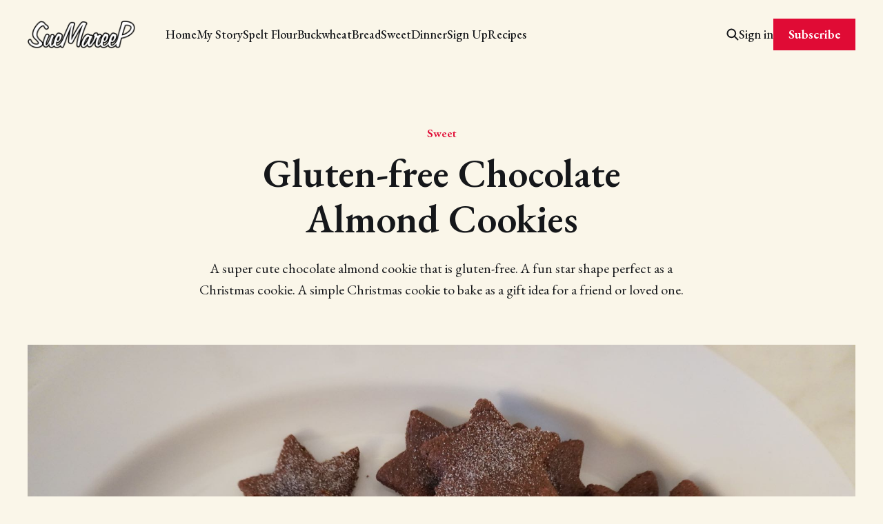

--- FILE ---
content_type: text/html; charset=utf-8
request_url: https://suemareep.com/chocolate-almond-cookies-gluten-free/
body_size: 7139
content:
<!DOCTYPE html>
<html lang="en">

<head>
    <meta charset="utf-8">
    <meta name="viewport" content="width=device-width, initial-scale=1">
    <title>Gluten-free Chocolate Almond Cookies</title>
    <link rel="stylesheet" href="/assets/built/screen.css?v=c3ab59216c">


    <style>
        :root {
            --background-color: #faf6e9
        }
    </style>

    <script>
        /* The script for calculating the color contrast was taken from
        https://gomakethings.com/dynamically-changing-the-text-color-based-on-background-color-contrast-with-vanilla-js/ */
        var accentColor = getComputedStyle(document.documentElement).getPropertyValue('--background-color');
        accentColor = accentColor.trim().slice(1);
        var r = parseInt(accentColor.substr(0, 2), 16);
        var g = parseInt(accentColor.substr(2, 2), 16);
        var b = parseInt(accentColor.substr(4, 2), 16);
        var yiq = ((r * 299) + (g * 587) + (b * 114)) / 1000;
        var textColor = (yiq >= 128) ? 'dark' : 'light';

        document.documentElement.className = `has-${textColor}-text`;
    </script>

    <link rel="preconnect" href="https://fonts.googleapis.com">
    <link rel="preconnect" href="https://fonts.gstatic.com" crossorigin>

        <link href="https://fonts.googleapis.com/css2?family=EB+Garamond:ital,wght@0,400;0,500;0,600;1,400;1,600&display=swap" rel="stylesheet">

    <meta name="description" content="A super cute chocolate almond cookie that is gluten-free. A fun star shape perfect as a Christmas cookie. A simple Christmas cookie to bake as a gift idea for a friend or loved one.">
    <link rel="icon" href="https://s3-eu-west-1.amazonaws.com/suemareep/2019/06/smp-icon-512.png" type="image/png">
    <link rel="canonical" href="https://suemareep.com/chocolate-almond-cookies-gluten-free/">
    <meta name="referrer" content="no-referrer-when-downgrade">
    <link rel="amphtml" href="https://suemareep.com/chocolate-almond-cookies-gluten-free/amp/">
    
    <meta property="og:site_name" content="Sue Maree P">
    <meta property="og:type" content="article">
    <meta property="og:title" content="Gluten-free Chocolate Almond Cookies">
    <meta property="og:description" content="A super cute chocolate almond cookie that is gluten-free. A fun star shape perfect as a Christmas cookie. A simple Christmas cookie to bake as a gift idea for a friend or loved one.">
    <meta property="og:url" content="https://suemareep.com/chocolate-almond-cookies-gluten-free/">
    <meta property="og:image" content="https://s3-eu-west-1.amazonaws.com/suemareep/2019/12/DSC00605.jpg">
    <meta property="article:published_time" content="2019-12-22T13:50:32.000Z">
    <meta property="article:modified_time" content="2025-08-05T06:54:20.000Z">
    <meta property="article:tag" content="Sweet">
    <meta property="article:tag" content="Recipes">
    
    <meta property="article:publisher" content="https://www.facebook.com/suemareepkitchenlove">
    <meta name="twitter:card" content="summary_large_image">
    <meta name="twitter:title" content="Gluten-free Chocolate Almond Cookies">
    <meta name="twitter:description" content="A super cute chocolate almond cookie that is gluten-free. A fun star shape perfect as a Christmas cookie. A simple Christmas cookie to bake as a gift idea for a friend or loved one.">
    <meta name="twitter:url" content="https://suemareep.com/chocolate-almond-cookies-gluten-free/">
    <meta name="twitter:image" content="https://s3-eu-west-1.amazonaws.com/suemareep/2019/12/DSC00605.jpg">
    <meta name="twitter:label1" content="Written by">
    <meta name="twitter:data1" content="Sue Maree P">
    <meta name="twitter:label2" content="Filed under">
    <meta name="twitter:data2" content="Sweet, Recipes">
    <meta name="twitter:site" content="@sueredp">
    <meta property="og:image:width" content="1200">
    <meta property="og:image:height" content="800">
    
    <script type="application/ld+json">
{
    "@context": "https://schema.org",
    "@type": "Article",
    "publisher": {
        "@type": "Organization",
        "name": "Sue Maree P",
        "url": "https://suemareep.com/",
        "logo": {
            "@type": "ImageObject",
            "url": "https://s3-eu-west-1.amazonaws.com/suemareep/2022/10/suemareep-logo.png"
        }
    },
    "author": {
        "@type": "Person",
        "name": "Sue Maree P",
        "image": {
            "@type": "ImageObject",
            "url": "https://s3-eu-west-1.amazonaws.com/suemareep/2021/05/thumb-2-1.jpeg",
            "width": 1200,
            "height": 676
        },
        "url": "https://suemareep.com/author/suemareep/",
        "sameAs": []
    },
    "headline": "Gluten-free Chocolate Almond Cookies",
    "url": "https://suemareep.com/chocolate-almond-cookies-gluten-free/",
    "datePublished": "2019-12-22T13:50:32.000Z",
    "dateModified": "2025-08-05T06:54:20.000Z",
    "image": {
        "@type": "ImageObject",
        "url": "https://s3-eu-west-1.amazonaws.com/suemareep/2019/12/DSC00605.jpg",
        "width": 1200,
        "height": 800
    },
    "keywords": "Sweet, Recipes",
    "description": "A super cute chocolate almond cookie that is gluten-free. A fun star shape perfect as a Christmas cookie. A simple Christmas cookie to bake as a gift idea for a friend or loved one.",
    "mainEntityOfPage": "https://suemareep.com/chocolate-almond-cookies-gluten-free/"
}
    </script>

    <meta name="generator" content="Ghost 5.130">
    <link rel="alternate" type="application/rss+xml" title="Sue Maree P" href="https://suemareep.com/rss/">
    <script defer src="https://cdn.jsdelivr.net/ghost/portal@~2.51/umd/portal.min.js" data-i18n="true" data-ghost="https://suemareep.com/" data-key="704f1926f22466786afcd672b3" data-api="https://suemareep.com/ghost/api/content/" data-locale="en" crossorigin="anonymous"></script><style id="gh-members-styles">.gh-post-upgrade-cta-content,
.gh-post-upgrade-cta {
    display: flex;
    flex-direction: column;
    align-items: center;
    font-family: -apple-system, BlinkMacSystemFont, 'Segoe UI', Roboto, Oxygen, Ubuntu, Cantarell, 'Open Sans', 'Helvetica Neue', sans-serif;
    text-align: center;
    width: 100%;
    color: #ffffff;
    font-size: 16px;
}

.gh-post-upgrade-cta-content {
    border-radius: 8px;
    padding: 40px 4vw;
}

.gh-post-upgrade-cta h2 {
    color: #ffffff;
    font-size: 28px;
    letter-spacing: -0.2px;
    margin: 0;
    padding: 0;
}

.gh-post-upgrade-cta p {
    margin: 20px 0 0;
    padding: 0;
}

.gh-post-upgrade-cta small {
    font-size: 16px;
    letter-spacing: -0.2px;
}

.gh-post-upgrade-cta a {
    color: #ffffff;
    cursor: pointer;
    font-weight: 500;
    box-shadow: none;
    text-decoration: underline;
}

.gh-post-upgrade-cta a:hover {
    color: #ffffff;
    opacity: 0.8;
    box-shadow: none;
    text-decoration: underline;
}

.gh-post-upgrade-cta a.gh-btn {
    display: block;
    background: #ffffff;
    text-decoration: none;
    margin: 28px 0 0;
    padding: 8px 18px;
    border-radius: 4px;
    font-size: 16px;
    font-weight: 600;
}

.gh-post-upgrade-cta a.gh-btn:hover {
    opacity: 0.92;
}</style><script async src="https://js.stripe.com/v3/"></script>
    <script defer src="https://cdn.jsdelivr.net/ghost/sodo-search@~1.8/umd/sodo-search.min.js" data-key="704f1926f22466786afcd672b3" data-styles="https://cdn.jsdelivr.net/ghost/sodo-search@~1.8/umd/main.css" data-sodo-search="https://suemareep.com/" data-locale="en" crossorigin="anonymous"></script>
    
    <link href="https://suemareep.com/webmentions/receive/" rel="webmention">
    <script defer src="/public/cards.min.js?v=c3ab59216c"></script>
    <link rel="stylesheet" type="text/css" href="/public/cards.min.css?v=c3ab59216c">
    <script defer src="/public/comment-counts.min.js?v=c3ab59216c" data-ghost-comments-counts-api="https://suemareep.com/members/api/comments/counts/"></script>
    <script defer src="/public/member-attribution.min.js?v=c3ab59216c"></script><style>:root {--ghost-accent-color: #e00b35;}</style>
    <!-- Cookie consent -->
<!--
<link rel="stylesheet" type="text/css" href="https://cdn.jsdelivr.net/npm/cookieconsent@3/build/cookieconsent.min.css" />
<script src="https://cdn.jsdelivr.net/npm/cookieconsent@3/build/cookieconsent.min.js" data-cfasync="false"></script>
<script>
window.addEventListener("load", function(){
window.cookieconsent.initialise({
  "palette": {
    "popup": {
      "background": "#efefef",
      "text": "#404040"
    },
    "button": {
      "background": "#8ec760",
      "text": "#ffffff"
    }
  }
})});
</script>
-->
<!-- SEARCH -->
<script>
    var gh_search_key = '617ef9917ef247d653be1322c8';
    var gh_search_migration = 'v2';
</script>
</head>

<body class="post-template tag-sweet tag-recipe is-font-serif">
<div class="gh-site">

        
<header id="gh-head" class="gh-head gh-outer is-head-left-logo">
    <div class="gh-head-inner gh-inner">
        <div class="gh-head-brand">
            <div class="gh-head-brand-wrapper">
                <a class="gh-head-logo" href="https://suemareep.com">
                        <img src="https://s3-eu-west-1.amazonaws.com/suemareep/2022/10/suemareep-logo.png" alt="Sue Maree P">
                </a>
            </div>
            <button class="gh-search gh-icon-btn" aria-label="Search this site" data-ghost-search><svg width="20" height="20" viewBox="0 0 20 20" fill="none">
    <path d="M17.5 17.5L12.5 12.5L17.5 17.5ZM14.1667 8.33333C14.1667 9.09938 14.0158 9.85792 13.7226 10.5657C13.4295 11.2734 12.9998 11.9164 12.4581 12.4581C11.9164 12.9998 11.2734 13.4295 10.5657 13.7226C9.85792 14.0158 9.09938 14.1667 8.33333 14.1667C7.56729 14.1667 6.80875 14.0158 6.10101 13.7226C5.39328 13.4295 4.75022 12.9998 4.20854 12.4581C3.66687 11.9164 3.23719 11.2734 2.94404 10.5657C2.65088 9.85792 2.5 9.09938 2.5 8.33333C2.5 6.78624 3.11458 5.30251 4.20854 4.20854C5.30251 3.11458 6.78624 2.5 8.33333 2.5C9.88043 2.5 11.3642 3.11458 12.4581 4.20854C13.5521 5.30251 14.1667 6.78624 14.1667 8.33333Z" stroke="currentColor" stroke-width="2" stroke-linecap="round" stroke-linejoin="round" />
</svg>
</button>
            <button class="gh-burger"></button>
        </div>

        <nav class="gh-head-menu">
            <ul class="nav">
    <li class="nav-home"><a href="https://suemareep.com/">Home</a></li>
    <li class="nav-my-story"><a href="https://suemareep.com/sue-maree-p-my-story/">My Story</a></li>
    <li class="nav-spelt-flour"><a href="https://suemareep.com/tag/spelt-flour/">Spelt Flour</a></li>
    <li class="nav-buckwheat"><a href="https://suemareep.com/tag/buckwheat/">Buckwheat</a></li>
    <li class="nav-bread"><a href="https://suemareep.com/tag/bread/">Bread</a></li>
    <li class="nav-sweet"><a href="https://suemareep.com/tag/sweet/">Sweet</a></li>
    <li class="nav-dinner"><a href="https://suemareep.com/tag/dinner/">Dinner</a></li>
    <li class="nav-sign-up"><a href="#/portal/signup">Sign Up</a></li>
    <li class="nav-recipes"><a href="https://suemareep.com/tag/recipe/">Recipes</a></li>
</ul>

        </nav>

        <div class="gh-head-actions">
                <button class="gh-search gh-icon-btn" aria-label="Search this site" data-ghost-search><svg width="20" height="20" viewBox="0 0 20 20" fill="none">
    <path d="M17.5 17.5L12.5 12.5L17.5 17.5ZM14.1667 8.33333C14.1667 9.09938 14.0158 9.85792 13.7226 10.5657C13.4295 11.2734 12.9998 11.9164 12.4581 12.4581C11.9164 12.9998 11.2734 13.4295 10.5657 13.7226C9.85792 14.0158 9.09938 14.1667 8.33333 14.1667C7.56729 14.1667 6.80875 14.0158 6.10101 13.7226C5.39328 13.4295 4.75022 12.9998 4.20854 12.4581C3.66687 11.9164 3.23719 11.2734 2.94404 10.5657C2.65088 9.85792 2.5 9.09938 2.5 8.33333C2.5 6.78624 3.11458 5.30251 4.20854 4.20854C5.30251 3.11458 6.78624 2.5 8.33333 2.5C9.88043 2.5 11.3642 3.11458 12.4581 4.20854C13.5521 5.30251 14.1667 6.78624 14.1667 8.33333Z" stroke="currentColor" stroke-width="2" stroke-linecap="round" stroke-linejoin="round" />
</svg>
</button>
                <div class="gh-head-members">
                            <a class="gh-head-link" href="#/portal/signin" data-portal="signin">Sign in</a>
                                <a class="gh-head-btn gh-btn gh-primary-btn" href="#/portal/signup" data-portal="signup">Subscribe</a>
                </div>
        </div>
    </div>
</header>

    

<main class="gh-main">
    <article class="gh-article post tag-sweet tag-recipe featured">

        <header class="gh-article-header gh-canvas">
            <span class="gh-article-meta"><!--
            -->
                        <a class="gh-article-meta-tag" href="https://suemareep.com/tag/sweet/">Sweet</a>
<!--
            --></span>

            <h1 class="gh-article-title">Gluten-free Chocolate Almond Cookies</h1>

                <p class="gh-article-excerpt">A super cute chocolate almond cookie that is gluten-free. A fun star shape perfect as a Christmas cookie. A simple Christmas cookie to bake as a gift idea for a friend or loved one.</p>

                    <figure class="gh-article-image kg-width-wide">
                        <img
                            srcset="https://s3-eu-west-1.amazonaws.com/suemareep/2019/12/DSC00605.jpg 300w,
                                    https://s3-eu-west-1.amazonaws.com/suemareep/2019/12/DSC00605.jpg 720w,
                                    https://s3-eu-west-1.amazonaws.com/suemareep/2019/12/DSC00605.jpg 960w,
                                    https://s3-eu-west-1.amazonaws.com/suemareep/2019/12/DSC00605.jpg 1200w,
                                    https://s3-eu-west-1.amazonaws.com/suemareep/2019/12/DSC00605.jpg 2000w"
                            sizes="(max-width: 1200px) 100vw, 1200px"
                            src="https://s3-eu-west-1.amazonaws.com/suemareep/2019/12/DSC00605.jpg"
                            alt="Gluten-free Chocolate Almond Cookies"
                        >
                    </figure>
        </header>

    <section class="gh-content gh-canvas">
        <p>A super cute chocolate almond cookie that is gluten-free. A fun star shape perfect as a Christmas cookie. A simple Christmas cookie to bake as a gift idea for a friend or loved one. This chewy chocolate orange spiced cookie recipe is an adaptation of a traditional celebratory Swiss cookie called Brunsli (meaning little brown cookie) from Basler, Switzerland, dating back to 1800's. Popular and most loved at Christmas but delicious to bake and eat all year round. Having experimented with what spice I had in the cupboard, my mixed spiced version tastes delicious. </p><p>Great to make as Christmas gifts for friends or co-workers. The baked cookies will keep for 5 days in a sealed container, but I doubt they will last that long (unless you hide them). The dough is suitable for freezing for up to a month, if baking still frozen add a little extra time.</p><p>Makes 18 large stars or 30 small stars</p><figure class="kg-card kg-embed-card"><iframe width="480" height="270" src="https://www.youtube.com/embed/Td1SuD9ZMs0?feature=oembed" frameborder="0" allow="accelerometer; autoplay; clipboard-write; encrypted-media; gyroscope; picture-in-picture" allowfullscreen></iframe></figure><h2 id="ingredients">Ingredients</h2><ul><li>270g ground almonds</li><li>250g castor sugar (plus extra to sprinkle)</li><li>40g sifted icing sugar</li><li>40g sifted cocoa powder</li><li>1 orange - grated to get zest 1 tsp</li><li>2 tsp mixed spice</li><li>pinch salt (optional)</li><li>2 large egg whites</li><li>1 tsp vanilla extract</li></ul><h2 id="method">Method</h2><ol><li>Place all the dry ingredients in your large bowl and mix until combined.</li><li>Add the vanilla and egg whites, and mix on a medium speed for a few minutes until the biscuit dough forms.</li><li>Remove the dough from your bowl, shape it into a flat disc, and wrap it in plastic wrap. Chill in the fridge for 1 hour, until firm.</li><li>Take the plastic wrap off your dough and place between two sheets of parchment paper and  roll the dough to roughly 3mm thick. You may need to remove the paper on the final few rolls to check if the dough is even. Tip - Sprinkle your hands, and or the dough and your rolling pin with cocoa powder to avoid the dough sticking.</li><li>Cut the cookies with your star cutter or another desired shape.</li><li>Place the cut cookies onto a lined baking tray, spaced evenly apart. Re-roll the scraps of dough until all your dough has been used.</li><li>For decoration - sprinkle the top of the cookies either before or after baking.        (I have done both ways and they both end up looking similar).</li><li>Preheat your oven to 170˚c fan.</li><li>Once heated, bake the cookies for 8 minutes if you like them chewy and gooey or 10-12 minutes for a crunchier cookie.</li><li>Allow the cookies to rest for 10 minutes before munching.</li><li>If you're lucky to have any leftover, store the cookies in an airtight container for 1 week. (you can freeze your dough for up to a month)</li></ol><p>*Tip - the second time I baked these they were thinner, so I reduced the cooking time to 8 minutes and they were perfectly crispy on the edges and still soft and gooey in the middle. It is better to under cook than over cook.</p>
    </section>

            <div class="gh-article-comments gh-canvas">
                <h2 class="gh-article-comments-title"><script
    data-ghost-comment-count="5dfe0ce77e596400d19897cb"
    data-ghost-comment-count-empty=""
    data-ghost-comment-count-singular="comment"
    data-ghost-comment-count-plural="comments"
    data-ghost-comment-count-tag="span"
    data-ghost-comment-count-class-name=""
    data-ghost-comment-count-autowrap="true"
>
</script></h2>
                
        <script defer src="https://cdn.jsdelivr.net/ghost/comments-ui@~1.2/umd/comments-ui.min.js" data-locale="en" data-ghost-comments="https://suemareep.com/" data-api="https://suemareep.com/ghost/api/content/" data-admin="https://suemareep.com/ghost/" data-key="704f1926f22466786afcd672b3" data-title="" data-count="false" data-post-id="5dfe0ce77e596400d19897cb" data-color-scheme="auto" data-avatar-saturation="60" data-accent-color="#e00b35" data-comments-enabled="all" data-publication="Sue Maree P" crossorigin="anonymous"></script>
    
            </div>

</article>            <section class="gh-cta gh-outer">
            <div class="gh-cta-inner gh-inner">
                    <h2 class="gh-cta-title">Subscribe for exclusive recipes. No spam, just food.</h2>
                <button class="gh-cta-input" data-portal>jamie@example.com <span>Subscribe</span></button>
            </div>
        </section>
</main>



    
<footer class="gh-foot gh-outer">
    <div class="gh-foot-inner gh-inner">
        <nav class="gh-foot-menu">
            
        </nav>

        <div class="gh-copyright">
                Sue Maree P &copy; 2026. Powered by <a href="https://ghost.org/" target="_blank" rel="noopener">Ghost</a>
        </div>
    </div>
</footer>
</div>

    <div class="pswp" tabindex="-1" role="dialog" aria-hidden="true">
    <div class="pswp__bg"></div>

    <div class="pswp__scroll-wrap">
        <div class="pswp__container">
            <div class="pswp__item"></div>
            <div class="pswp__item"></div>
            <div class="pswp__item"></div>
        </div>

        <div class="pswp__ui pswp__ui--hidden">
            <div class="pswp__top-bar">
                <div class="pswp__counter"></div>

                <button class="pswp__button pswp__button--close" title="Close (Esc)"></button>
                <button class="pswp__button pswp__button--share" title="Share"></button>
                <button class="pswp__button pswp__button--fs" title="Toggle fullscreen"></button>
                <button class="pswp__button pswp__button--zoom" title="Zoom in/out"></button>

                <div class="pswp__preloader">
                    <div class="pswp__preloader__icn">
                        <div class="pswp__preloader__cut">
                            <div class="pswp__preloader__donut"></div>
                        </div>
                    </div>
                </div>
            </div>

            <div class="pswp__share-modal pswp__share-modal--hidden pswp__single-tap">
                <div class="pswp__share-tooltip"></div>
            </div>

            <button class="pswp__button pswp__button--arrow--left" title="Previous (arrow left)"></button>
            <button class="pswp__button pswp__button--arrow--right" title="Next (arrow right)"></button>

            <div class="pswp__caption">
                <div class="pswp__caption__center"></div>
            </div>
        </div>
    </div>
</div>
<script src="/assets/built/main.min.js?v=c3ab59216c"></script>

<!-- Global site tag (gtag.js) - Google Analytics -->
<script async src="https://www.googletagmanager.com/gtag/js?id=UA-142913383-1"></script>
<script>
  window.dataLayer = window.dataLayer || [];
  function gtag(){dataLayer.push(arguments);}
  gtag('js', new Date());
  gtag('config', 'UA-142913383-1');
</script>

<!-- Unit Converter -->
<script>
  (function (window) {
    var unitsAreUSA = false;
    var btnTxtMetric = "Reset to metric units";
    var btnTxtUS = "Convert to U.S. units";
    var FIGURES = 2; // significant figures
    var getMatchGrams = () => /\b([\d,]+(\.\d+)?) ?g(rams)?\b/g;
    var getMatchCelcius = () => /\b([\d,]+(\.\d+)?)˚? ?C(elcius)?\b/gi;
    var getMatchMl = () => /\b([\d,]+(\.\d+)?) ?(ml|mililit(re|er)s?)\b/g;
    var getMatchCm = () => /\b([\d,]+(\.\d+)?) ?cm?\b/g;
    var formatNumber = (number) => {
      return parseFloat(number.toPrecision(FIGURES)).toString();
    };

    var replaceGramsWithOz = (match, grams) => {
      var oz = formatNumber(parseFloat(grams) / 28.34952313);
      var ozNum = parseFloat(oz);
      if (ozNum >= 16) {
        var lb = Math.floor(ozNum / 16);
        var remainder = ozNum % 16;
        return lb + " lb" + (remainder ? " " + remainder + " oz" : "");
      }
      return oz + " oz";
    };

    var replaceMlWithFlOz = (match, ml) => {
      var flOz = formatNumber(parseFloat(ml) / 29.574);
      return flOz + " fl oz";
    };

    var replaceCelciusWithFahrenheit = (match, celcius) => {
      var fahrenheit = formatNumber((parseFloat(celcius) * 9) / 5 + 32);
      return fahrenheit + "˚F";
    };

    var replaceCmWithInches = (match, cm) => {
      var inch = formatNumber(parseFloat(cm) / 2.54);
      return inch + "″";
    };

    var convert = (string) =>
      string
        .replace(getMatchGrams(), replaceGramsWithOz)
        .replace(getMatchMl(), replaceMlWithFlOz)
        .replace(getMatchCelcius(), replaceCelciusWithFahrenheit)
        .replace(getMatchCm(), replaceCmWithInches);

    var convertUnits = () => {
      document
        .querySelectorAll(".gh-main > .gh-article.post > .gh-content li, .gh-main > .gh-article.post > .gh-content p, .gh-main > .gh-article.post > .gh-content h2")
        .forEach((el) => {
          const orig = el.getAttribute("dataOrigUnits");
          if (!unitsAreUSA) {
            if (!orig) el.setAttribute("dataOrigUnits", el.innerHTML);
            el.innerHTML = convert(el.innerHTML);
          } else if (orig) {
            el.innerHTML = orig;
          }
        });
    };

    var wrap = document.createElement("div");
    wrap.className = "convert-units-wrap";
    var btn = document.createElement("div");
    btn.className = "convert-units";
    btn.innerText = btnTxtUS;
    wrap.appendChild(btn);

    var content = document.querySelector(".gh-main > .gh-article.post:not(.tag-articles):not(.tag-newsletters) > .gh-content");
    if (content) content.append(wrap);

    var btnClickHandler = () => {
      convertUnits();
      unitsAreUSA = !unitsAreUSA;
      btn.innerText = unitsAreUSA ? btnTxtMetric : btnTxtUS;
      if (ga) {
        var tracker = ga.getAll()[0];
        tracker &&
          tracker.send({
            hitType: "event",
            eventCategory: "Units",
            eventAction: "click",
            eventLabel: "convert to us",
          });
      }
    };

    btn.addEventListener("click", btnClickHandler, false);
  })(window);
</script>
<style>
  .convert-units-wrap {
    display: flex;
  }
  .convert-units {
    background: var(--ghost-accent-color);
    /* border-radius: 999px; */
    /* box-shadow: rgb(0 0 0 / 24%) 0px 5px 12px -2px; */
    color: white;
    cursor: pointer;
    padding: 5px 20px;
  }
</style>

</body>

</html>
